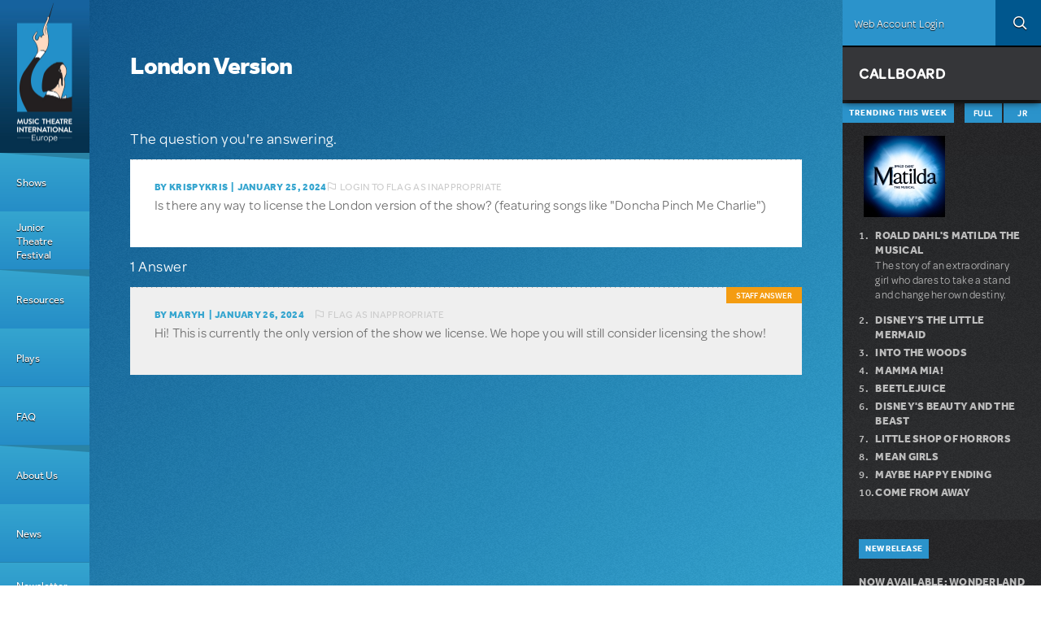

--- FILE ---
content_type: text/javascript
request_url: https://www.mtishows.co.uk/sites/default/files/js/js_2tkj-CGysNuNhmZ-WY8ujqKrKyQVqs2TGB5EDrWfUzM.js
body_size: 454
content:
(function($){

  "use strict";

  // Loads question answers on click.
  Drupal.behaviors.mti_qa_load_answers = {
    attach: function (context, settings) {
      $('.mti-answers-load-link', context).click(function () {
        // Get current view row.
        var viewRow = $(this).parents('.views-row');
        // Gets question id.
        var id = $(this).data('question-id');
        // If it was already loaded, doesn't do anything else.
        if ($(this).is('.mti-answers-load-link-loaded')) {
          $(this).removeClass('mti-answers-load-link-loaded').parent().find('.mti-answers-list').html('').end().find('.qa-count__state').html('See');
        }
        else {
          // And gets answers.
          $.get('/mti-qa/load-answers/' + id, null, function(data, status, xhr){
            if (data.status == 200) {
              $(viewRow).find('.mti-answers-load-link').addClass('mti-answers-load-link-loaded').end().find('.mti-answers-list').append(data.result).end().find('.qa-count__state').html('Hide');
            }
          });
        }
        return false;
      });
    }
  };

  Drupal.behaviors.mti_qa_question_search = {
    attach: function(context, settings) {
      $('.qa-block--content #edit-title').keypress(function(event){
        // keycodes 10 or 13 mean when a user press "Enter" keyboard.
        if (event.keyCode == 10 || event.keyCode == 13) {
          event.preventDefault();
        }
      });
    }
  };

  Drupal.behaviors.mti_qa_open_tabs = {
    attach: function (context, settings) {
      if ($(window).width() > 770) {
        $('#edit-field-question-section-tid').trigger('chosen:open');
      }
      // Q&A tabs max out at 6 visible.
      $('.views-widget-filter-field_question_section_tid select option:nth-child(n+7)').remove();
      $('.qa-block .chosen-results li:nth-child(n+7)').remove();
    }
  };

  Drupal.behaviors.mti_qa_page_section = {
    attach: function (context, settings) {
      // Ensure Q&A section is selected on pages.
      $('body.node-type-page .qa-block__cta').click(function() {
        var selected_tid = $('#edit-field-question-section-tid option:selected').attr('value');
        var new_href = $(this).attr('href').replace(/field_question_section\[0\]=\d*/, 'field_question_section[0]=' + selected_tid);
        $(this).attr('href', new_href);
      });
    }
  };
})(jQuery);
;
